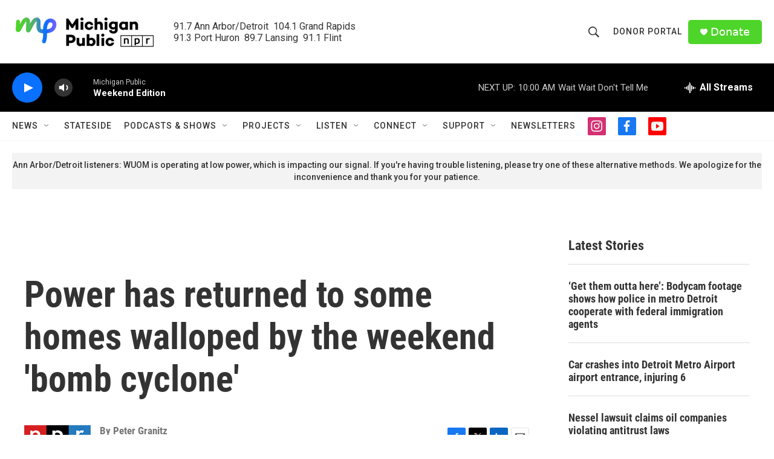

--- FILE ---
content_type: text/html; charset=utf-8
request_url: https://www.google.com/recaptcha/api2/aframe
body_size: 181
content:
<!DOCTYPE HTML><html><head><meta http-equiv="content-type" content="text/html; charset=UTF-8"></head><body><script nonce="t4atED5_o96kfVq-Z_dgrA">/** Anti-fraud and anti-abuse applications only. See google.com/recaptcha */ try{var clients={'sodar':'https://pagead2.googlesyndication.com/pagead/sodar?'};window.addEventListener("message",function(a){try{if(a.source===window.parent){var b=JSON.parse(a.data);var c=clients[b['id']];if(c){var d=document.createElement('img');d.src=c+b['params']+'&rc='+(localStorage.getItem("rc::a")?sessionStorage.getItem("rc::b"):"");window.document.body.appendChild(d);sessionStorage.setItem("rc::e",parseInt(sessionStorage.getItem("rc::e")||0)+1);localStorage.setItem("rc::h",'1769260515239');}}}catch(b){}});window.parent.postMessage("_grecaptcha_ready", "*");}catch(b){}</script></body></html>